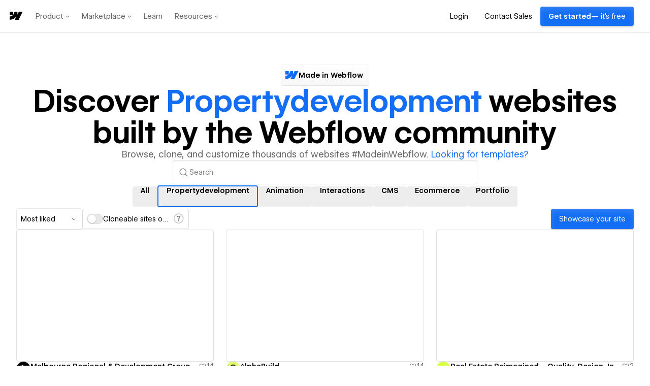

--- FILE ---
content_type: text/html
request_url: https://tzm.px-cloud.net/ns?c=b4284bf0-f284-11f0-bd82-71c4054634e6
body_size: 176
content:
4AjmE4CF7iDZAjQPDlgGGW1fbv6zrHbSin5ldqTxzykVYtkIG7rrf6GumA1EBX7ervbX82YDg1xg5Yelq_m3Lw7k_noqsBzUy8rpatfNpZ_kQijkjQfjLQvrLhUEwMHIhQNDpqfidFiws_R7qz24aenUkJIotHnSbgCf8MNM_WCdnQ==

--- FILE ---
content_type: application/javascript; charset=UTF-8
request_url: https://webflow.com/assets-marketplace/_next/static/b53d262a9b0ab9266e6733a07a4253039e0a043c/_buildManifest.js
body_size: 856
content:
self.__BUILD_MANIFEST=function(s,e,c,a,t,i,d,u,l,n,f,b,o,h,p,g,k,j,r,w,m,_,I,B,F,T,v,A,D,E,L,M,N){return{__rewrites:{afterFiles:[{has:r,source:"/made-in-webflow",destination:"/made-in-webflow/popular"},{has:r,source:"/discover/:slug",destination:D},{has:r,source:"/websites/collections/:slug",destination:D},{has:r,source:"/@:slug/:activeTab*",destination:"/profile/:slug/:activeTab*"}],beforeFiles:[],fallback:[]},"/_error":["static/chunks/pages/_error-f8b0817954fcf016.js"],"/apps/add":[s,e,a,t,i,p,E,d,"static/chunks/pages/apps/add-302fc3f4cfa7a8c6.js"],"/apps/detail/[slug]":[s,w,m,_,I,B,e,t,l,g,F,c,n,p,k,T,"static/chunks/pages/apps/detail/[slug]-698f2ad0d59e298d.js"],"/apps/detail/[slug]/edit":[s,e,a,t,g,i,p,k,E,d,"static/chunks/pages/apps/detail/[slug]/edit-4354dd50730daa63.js"],"/apps/[[...slugs]]":[s,w,m,_,I,B,e,t,f,l,g,F,"static/chunks/50-7d73194cc1a35124.js",c,n,p,k,T,"static/chunks/pages/apps/[[...slugs]]-815aa7b1833a42d8.js"],"/components/carousel-modal":[s,e,l,"static/chunks/pages/components/carousel-modal-59e1241cb3c5d2de.js"],"/hire/[[...slugs]]":[s,e,f,A,c,u,"static/chunks/pages/hire/[[...slugs]]-f977600617d134f4.js"],"/made-in-webflow/add":[s,b,e,a,t,o,v,c,u,i,h,L,d,"static/chunks/pages/made-in-webflow/add-fced33e748ceb980.js"],"/made-in-webflow/collections/[slug]":[s,b,e,a,f,l,o,c,u,i,n,h,j,M,d,"static/chunks/pages/made-in-webflow/collections/[slug]-a81bd67415494c0b.js"],"/made-in-webflow/website/[slug]":[s,b,e,f,o,c,u,n,h,j,"static/chunks/pages/made-in-webflow/website/[slug]-aa0b6e986dc6396a.js"],"/made-in-webflow/website/[slug]/edit":[s,b,e,a,t,o,v,c,u,i,h,L,d,"static/chunks/pages/made-in-webflow/website/[slug]/edit-aa0d13b42400bf4b.js"],"/made-in-webflow/[...slugs]":[s,b,e,a,f,l,o,c,u,i,n,h,j,M,d,"static/chunks/pages/made-in-webflow/[...slugs]-90634cd464fd9fb6.js"],"/profile/[slug]/[[...routes]]":[s,b,w,m,_,I,B,e,a,t,f,l,o,g,F,v,A,c,u,i,n,h,p,k,j,T,N,d,"static/chunks/pages/profile/[slug]/[[...routes]]-4ab1215f0ed0126e.js"],"/profiles/create/[[...routes]]":[s,b,w,m,_,I,B,e,a,t,f,l,o,g,F,v,A,c,u,i,n,h,p,k,j,T,N,d,"static/chunks/pages/profiles/create/[[...routes]]-ecca40888af51682.js"],"/status":["static/chunks/pages/status-1aff2b8a96abecd4.js"],sortedPages:["/_app","/_error","/apps/add","/apps/detail/[slug]","/apps/detail/[slug]/edit","/apps/[[...slugs]]","/components/carousel-modal","/hire/[[...slugs]]","/made-in-webflow/add","/made-in-webflow/collections/[slug]","/made-in-webflow/website/[slug]","/made-in-webflow/website/[slug]/edit","/made-in-webflow/[...slugs]","/profile/[slug]/[[...routes]]","/profiles/create/[[...routes]]","/status"]}}("static/chunks/e893f787-435737890dc341a6.js","static/chunks/990-325ee62c52eacd56.js","static/chunks/412-ff53bb06d44f6e5f.js","static/chunks/276-7b481aa744285e99.js","static/chunks/511-5ed3506214e82819.js","static/chunks/884-b89ff24731b67c63.js","static/css/4aac80dc934b79c0.css","static/chunks/8-771cef05c7891d09.js","static/chunks/635-17f203e39913cd27.js","static/chunks/306-35e0298f64224f11.js","static/chunks/473-e355623d89344b85.js","static/chunks/2852872c-d96405c1e808e50c.js","static/chunks/216-42714c11e35a1392.js","static/chunks/440-43dd13dbe64c5c5e.js","static/chunks/593-a23f7183c4302529.js","static/chunks/375-3efa875afd516475.js","static/chunks/373-3d755dfedabf0875.js","static/chunks/305-f48596f0dbdd5fee.js",void 0,"static/chunks/94a7ad86-78b96b92702b757e.js","static/chunks/38000478-27b9d0284b27cb2f.js","static/chunks/78537f27-5005a76fdbb71bc5.js","static/chunks/5d3e8445-0d8fca5a0fee8a9e.js","static/chunks/e999873e-0a855011b17d34ce.js","static/chunks/688-f86ad2c365f82183.js","static/chunks/101-966ebd4c31fe5d1d.js","static/chunks/192-098ad7a669fcc79f.js","static/chunks/421-c22cd67bf5e40355.js","/made-in-webflow/collections/:slug","static/chunks/586-38c2651159860b19.js","static/chunks/286-94ce5630b84507cf.js","static/chunks/165-2514a23f3920a897.js","static/chunks/261-73ebc52a86638c35.js"),self.__BUILD_MANIFEST_CB&&self.__BUILD_MANIFEST_CB();